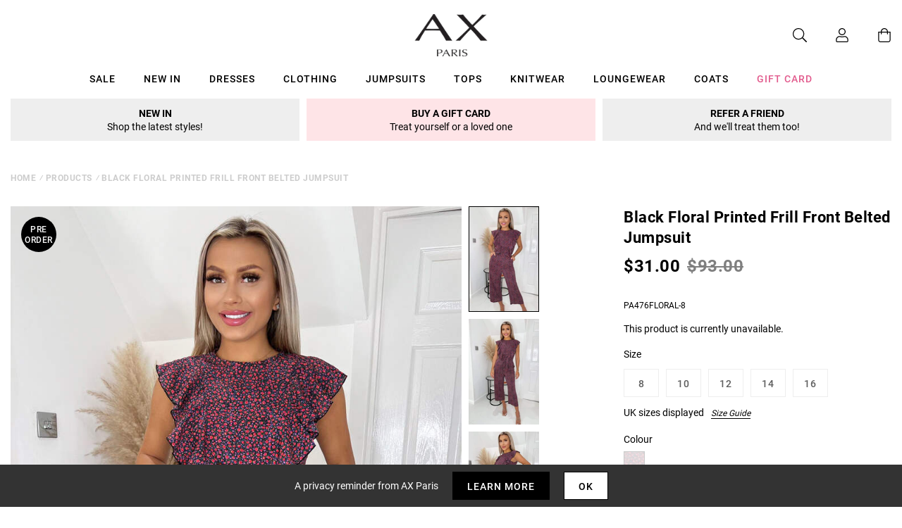

--- FILE ---
content_type: text/javascript; charset=utf-8
request_url: https://us.axparis.com/products/black-floral-printed-frill-front-belted-jumpsuit.js
body_size: 743
content:
{"id":7533902332065,"title":"Black Floral Printed Frill Front Belted Jumpsuit","handle":"black-floral-printed-frill-front-belted-jumpsuit","description":"Look chic in our Black Floral Printed Frill Front Belted Jumpsuit!\u003cbr\u003e\nFeaturing a wide leg culotte style trouser, a round neckline, Tie\u003cbr\u003e\nWaist and a matching frill front detail. Pair with heels and a handbag\u003cbr\u003e\nfor a day to night look!\u003cbr\u003e\n\u003cbr\u003e\nModel wears: UK 8\/ EU 36\/ US 4\u003cbr\u003e\nModel's height: 165cm\/ 5'5\"\u003cbr\u003e\nApprox length from centre back to hem: 120cm\u003cbr\u003e\nFabric composition: 100% polyester\u003cbr\u003e\nColour: FLORAL\u003cbr\u003e\n","published_at":"2022-09-14T11:55:44+01:00","created_at":"2022-09-14T11:55:44+01:00","vendor":"AX Paris","type":"Garment","tags":["agegroup_adult","clothing","colour: black-floral-printed-frill-front-belted-jumpsuit","gender_female","jumpsuits and playsuits","not-backinstock","sale"],"price":3100,"price_min":3100,"price_max":3100,"available":false,"price_varies":false,"compare_at_price":9300,"compare_at_price_min":9300,"compare_at_price_max":9300,"compare_at_price_varies":false,"variants":[{"id":42498314207393,"title":"8","option1":"8","option2":null,"option3":null,"sku":"PA476FLORAL-8","requires_shipping":true,"taxable":true,"featured_image":null,"available":false,"name":"Black Floral Printed Frill Front Belted Jumpsuit - 8","public_title":"8","options":["8"],"price":3100,"weight":0,"compare_at_price":9300,"inventory_management":"shopify","barcode":null,"quantity_rule":{"min":1,"max":null,"increment":1},"quantity_price_breaks":[],"requires_selling_plan":false,"selling_plan_allocations":[]},{"id":42498314240161,"title":"10","option1":"10","option2":null,"option3":null,"sku":"PA476FLORAL-10","requires_shipping":true,"taxable":true,"featured_image":null,"available":false,"name":"Black Floral Printed Frill Front Belted Jumpsuit - 10","public_title":"10","options":["10"],"price":3100,"weight":0,"compare_at_price":9300,"inventory_management":"shopify","barcode":null,"quantity_rule":{"min":1,"max":null,"increment":1},"quantity_price_breaks":[],"requires_selling_plan":false,"selling_plan_allocations":[]},{"id":42498314272929,"title":"12","option1":"12","option2":null,"option3":null,"sku":"PA476FLORAL-12","requires_shipping":true,"taxable":true,"featured_image":null,"available":false,"name":"Black Floral Printed Frill Front Belted Jumpsuit - 12","public_title":"12","options":["12"],"price":3100,"weight":0,"compare_at_price":9300,"inventory_management":"shopify","barcode":null,"quantity_rule":{"min":1,"max":null,"increment":1},"quantity_price_breaks":[],"requires_selling_plan":false,"selling_plan_allocations":[]},{"id":42498314305697,"title":"14","option1":"14","option2":null,"option3":null,"sku":"PA476FLORAL-14","requires_shipping":true,"taxable":true,"featured_image":null,"available":false,"name":"Black Floral Printed Frill Front Belted Jumpsuit - 14","public_title":"14","options":["14"],"price":3100,"weight":0,"compare_at_price":9300,"inventory_management":"shopify","barcode":null,"quantity_rule":{"min":1,"max":null,"increment":1},"quantity_price_breaks":[],"requires_selling_plan":false,"selling_plan_allocations":[]},{"id":42498314338465,"title":"16","option1":"16","option2":null,"option3":null,"sku":"PA476FLORAL-16","requires_shipping":true,"taxable":true,"featured_image":null,"available":false,"name":"Black Floral Printed Frill Front Belted Jumpsuit - 16","public_title":"16","options":["16"],"price":3100,"weight":0,"compare_at_price":9300,"inventory_management":"shopify","barcode":null,"quantity_rule":{"min":1,"max":null,"increment":1},"quantity_price_breaks":[],"requires_selling_plan":false,"selling_plan_allocations":[]}],"images":["\/\/cdn.shopify.com\/s\/files\/1\/0517\/2638\/5313\/products\/1656339650_Black-Floral-Printed-Frill-Front-Belted-Jumpsuit-1.jpg?v=1665737709","\/\/cdn.shopify.com\/s\/files\/1\/0517\/2638\/5313\/products\/1656339659_lack-Floral-Printed-Frill-Front-Belted-Jumpsuit-2.jpg?v=1665737709","\/\/cdn.shopify.com\/s\/files\/1\/0517\/2638\/5313\/products\/1656339677_lack-Floral-Printed-Frill-Front-Belted-Jumpsuit-3.jpg?v=1665737709","\/\/cdn.shopify.com\/s\/files\/1\/0517\/2638\/5313\/products\/1656339685_lack-Floral-Printed-Frill-Front-Belted-Jumpsuit-4.jpg?v=1665737709","\/\/cdn.shopify.com\/s\/files\/1\/0517\/2638\/5313\/products\/51965.png?v=1665737709"],"featured_image":"\/\/cdn.shopify.com\/s\/files\/1\/0517\/2638\/5313\/products\/1656339650_Black-Floral-Printed-Frill-Front-Belted-Jumpsuit-1.jpg?v=1665737709","options":[{"name":"Title","position":1,"values":["8","10","12","14","16"]}],"url":"\/products\/black-floral-printed-frill-front-belted-jumpsuit","media":[{"alt":null,"id":28968464089249,"position":1,"preview_image":{"aspect_ratio":0.667,"height":1200,"width":800,"src":"https:\/\/cdn.shopify.com\/s\/files\/1\/0517\/2638\/5313\/products\/1656339650_Black-Floral-Printed-Frill-Front-Belted-Jumpsuit-1.jpg?v=1665737709"},"aspect_ratio":0.667,"height":1200,"media_type":"image","src":"https:\/\/cdn.shopify.com\/s\/files\/1\/0517\/2638\/5313\/products\/1656339650_Black-Floral-Printed-Frill-Front-Belted-Jumpsuit-1.jpg?v=1665737709","width":800},{"alt":null,"id":28968464122017,"position":2,"preview_image":{"aspect_ratio":0.667,"height":1200,"width":800,"src":"https:\/\/cdn.shopify.com\/s\/files\/1\/0517\/2638\/5313\/products\/1656339659_lack-Floral-Printed-Frill-Front-Belted-Jumpsuit-2.jpg?v=1665737709"},"aspect_ratio":0.667,"height":1200,"media_type":"image","src":"https:\/\/cdn.shopify.com\/s\/files\/1\/0517\/2638\/5313\/products\/1656339659_lack-Floral-Printed-Frill-Front-Belted-Jumpsuit-2.jpg?v=1665737709","width":800},{"alt":null,"id":28968464154785,"position":3,"preview_image":{"aspect_ratio":0.667,"height":1200,"width":800,"src":"https:\/\/cdn.shopify.com\/s\/files\/1\/0517\/2638\/5313\/products\/1656339677_lack-Floral-Printed-Frill-Front-Belted-Jumpsuit-3.jpg?v=1665737709"},"aspect_ratio":0.667,"height":1200,"media_type":"image","src":"https:\/\/cdn.shopify.com\/s\/files\/1\/0517\/2638\/5313\/products\/1656339677_lack-Floral-Printed-Frill-Front-Belted-Jumpsuit-3.jpg?v=1665737709","width":800},{"alt":null,"id":28968464187553,"position":4,"preview_image":{"aspect_ratio":0.667,"height":1200,"width":800,"src":"https:\/\/cdn.shopify.com\/s\/files\/1\/0517\/2638\/5313\/products\/1656339685_lack-Floral-Printed-Frill-Front-Belted-Jumpsuit-4.jpg?v=1665737709"},"aspect_ratio":0.667,"height":1200,"media_type":"image","src":"https:\/\/cdn.shopify.com\/s\/files\/1\/0517\/2638\/5313\/products\/1656339685_lack-Floral-Printed-Frill-Front-Belted-Jumpsuit-4.jpg?v=1665737709","width":800},{"alt":null,"id":28968464220321,"position":5,"preview_image":{"aspect_ratio":1.0,"height":30,"width":30,"src":"https:\/\/cdn.shopify.com\/s\/files\/1\/0517\/2638\/5313\/products\/51965.png?v=1665737709"},"aspect_ratio":1.0,"height":30,"media_type":"image","src":"https:\/\/cdn.shopify.com\/s\/files\/1\/0517\/2638\/5313\/products\/51965.png?v=1665737709","width":30}],"requires_selling_plan":false,"selling_plan_groups":[]}